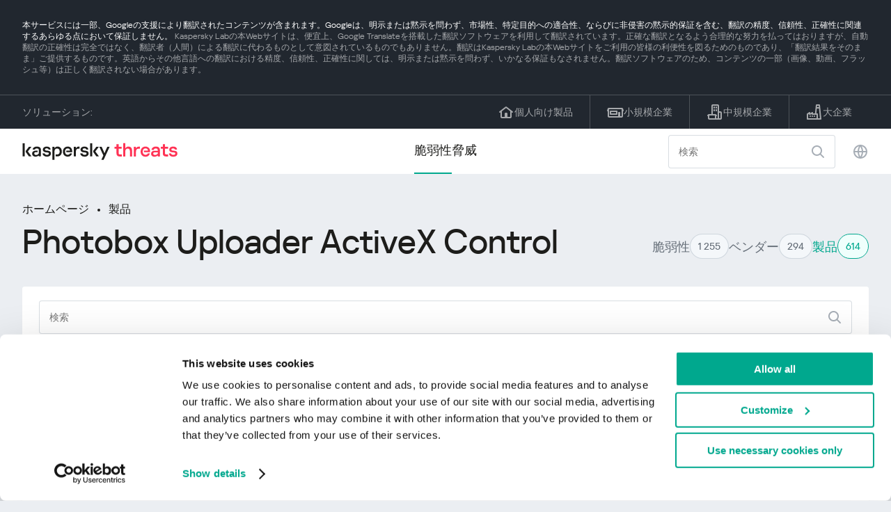

--- FILE ---
content_type: image/svg+xml
request_url: https://threats.kaspersky.com/content/themes/kasthreat2/assets/frontend/images/footer-solutions/home.svg
body_size: 580
content:
<svg width="64" height="64" viewBox="0 0 64 64" fill="none" xmlns="http://www.w3.org/2000/svg">
<g id="Home Townhouse">
<path id="Union" fill-rule="evenodd" clip-rule="evenodd" d="M10.0001 29.9311L6.41464 32.6891C5.75801 33.1942 4.81624 33.0714 4.31114 32.4147C3.80604 31.7581 3.92888 30.8163 4.58551 30.3112L29.3661 11.2493C30.6242 10.2815 32.376 10.2815 33.6341 11.2493L58.4146 30.3112C59.0713 30.8163 59.1941 31.7581 58.689 32.4147C58.1839 33.0714 57.2421 33.1942 56.5855 32.6891L53.0001 29.9311V51.5002C53.0001 53.4332 51.4331 55.0002 49.5001 55.0002H13.5001C11.5671 55.0002 10.0001 53.4332 10.0001 51.5002V29.9311ZM31.1952 13.6271C31.3749 13.4889 31.6252 13.4889 31.8049 13.6271L50.0001 27.6234V51.5002C50.0001 51.7763 49.7762 52.0002 49.5001 52.0002H37.0001L37.0001 39.5002C37.0001 37.5672 35.4331 36.0002 33.5001 36.0002H29.5001C27.5671 36.0002 26.0001 37.5672 26.0001 39.5002L26.0001 52.0002H13.5001C13.2239 52.0002 13.0001 51.7763 13.0001 51.5002V27.6234L31.1952 13.6271ZM34.0001 52.0002H29.0001L29.0001 39.5002C29.0001 39.224 29.2239 39.0002 29.5001 39.0002H33.5001C33.7762 39.0002 34.0001 39.224 34.0001 39.5002L34.0001 52.0002Z" fill="#1D1D1B"/>
</g>
</svg>
